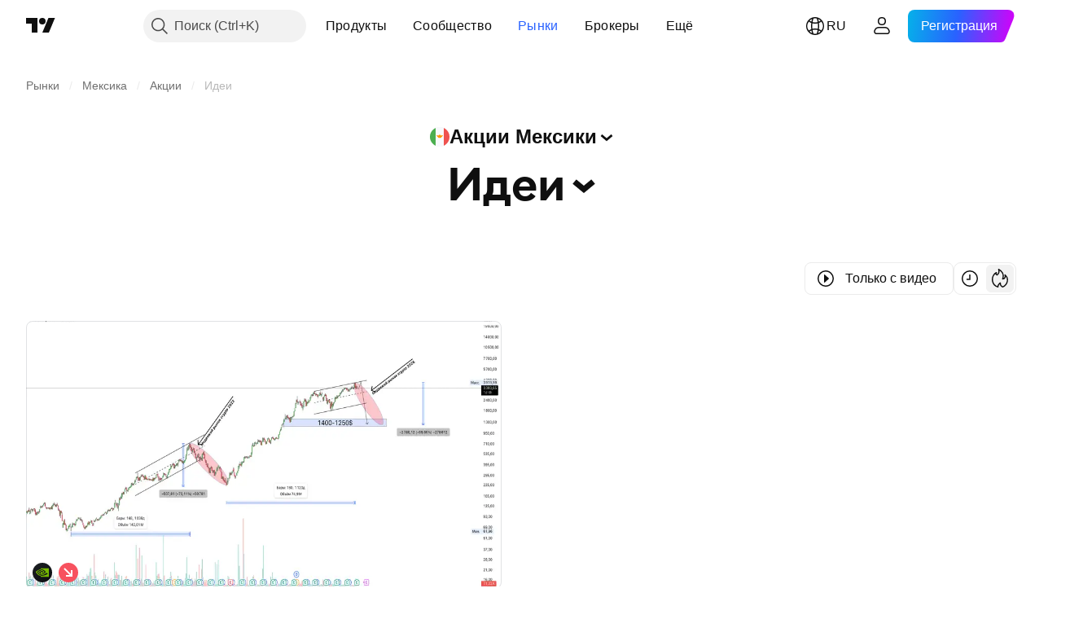

--- FILE ---
content_type: application/javascript; charset=utf-8
request_url: https://static.tradingview.com/static/bundles/market_page_ideas_tab.982ebd4b2b3af29d2827.js
body_size: 1167
content:
(self.webpackChunktradingview=self.webpackChunktradingview||[]).push([[50521],{516379:t=>{t.exports={emptyStateIcon:"emptyStateIcon-WtDHy_0G",emptyStateVideoIcon:"emptyStateVideoIcon-WtDHy_0G",emptyStateButton:"emptyStateButton-WtDHy_0G"}},122651:t=>{t.exports={container:"container-SCxmJPkt"}},514436:(t,e,n)=>{"use strict";n.d(e,{IdeasTabContentEmptyState:()=>l});var a=n(50959),r=n(444372),o=n(97275),c=n(311239),s=n(516379),i=n.n(s);function l(t){const{filters:e}=t;return a.createElement(o.EmptyStateBlock,{iconClass:e.is_video?i().emptyStateVideoIcon:i().emptyStateIcon,title:e.is_video?r.t(null,void 0,n(606110)):r.t(null,void 0,n(241557)),text:r.t(null,void 0,n(408482)),action:a.createElement(c.SquareAnchorButton,{className:i().emptyStateButton,variant:"primary",color:"black",size:"large",href:"/chart/",target:"_blank"},r.t(null,void 0,n(571812)))})}},375787:(t,e,n)=>{"use strict";n.d(e,{PageContent:()=>s});var a=n(50959),r=n(497754),o=n.n(r),c=n(122651);function s(t){const{className:e,children:n,reference:r,...s}=t;return a.createElement("div",{"data-query-type":"media",ref:r,className:o()(c.container,e),...s},n)}},72498:(t,e,n)=>{"use strict";n.d(e,{hydrate:()=>s});var a=n(50959),r=n(650151),o=n(402863),c=n(230845);function s(t,e){const n=(0,r.ensureNotNull)(document.querySelector(e)),s=(0,o.getComponentRenderMode)(n);return(0,c.hydrateReactRoot)(a.createElement(t,{...(0,o.getComponentInitData)(n)}),n,s).unmount}},446414:(t,e,n)=>{"use strict";var a=n(72498),r=n(50959),o=n(375787),c=n(378528),s=n(514436);(0,a.hydrate)((function(t){const{data:e,context:n,ssrTimeSeconds:a}=t;return r.createElement(o.PageContent,null,r.createElement(c.IdeasTabContent,{ideas:e.ideas,context:n,ssrTimeSeconds:a,emptyStateSlot:t=>r.createElement(s.IdeasTabContentEmptyState,{filters:t.filters})}))}),".js-market-page-ideas-tab-container")}},t=>{t.O(0,[15689,26184,29903,24840,86459,87828,81350,84509,62156,56254,88936,54123,52964,14544,31069,50553,18013,85379,3406,14142,14896,92124,65644,5605,57014,96133,85992,96614,78698,96946,13619,12748,18350,92112,35711,7172,49560,32388,50340,83580,20789,29592,31916,69331,20683,18138,12936,39537,88541,41335,58983,12379,68916,22324,67916,80610,40607,20075,41494,67617,81494,22589,95626,88356,78820,30608,34700,17644,22969,66585,3004,78828,19465,17708,5193,51029,72543,15127,23170,41651,5084,90002,84434,25977,98777,4570,24377,44199,77348,8721,54688,86191,36921,13034,11389,7204,77196,12874,20541,22691,72834,6656,97406,51307,62560,4857,60733,94584,52294,56167,72373,68820,39394,28562,30331,45207,5347,90145,59334,91361,3691,79248,17675,48507,52255,32227,77507,22665,12886,22023,2373,62134,1620,68134,93243,13071,32378,29138,23298,91834,81015,70241,62142],(()=>{return e=446414,t(t.s=e);var e}));t.O()}]);

--- FILE ---
content_type: image/svg+xml
request_url: https://s3-symbol-logo.tradingview.com/nvidia.svg
body_size: 441
content:
<!-- by TradingView --><svg width="18" height="18" xmlns="http://www.w3.org/2000/svg"><path fill="url(#paint0_linear)" d="M0 0h18v18H0z"/><path d="M4.226 8.444S5.334 6.752 7.5 6.585V6C5.1 6.194 3 8.32 3 8.32S4.2 11.687 7.5 12v-.622c-2.422-.307-3.274-2.934-3.274-2.934zm3.274 1.76v.569c-1.83-.329-2.361-2.246-2.361-2.246s.901-.98 2.361-1.14v.625c-.766-.093-1.39.628-1.39.628s.358 1.214 1.39 1.563zM7.5 5v1c.07-.005.118-.01.189-.012 2.728-.093 4.505 2.333 4.505 2.333s-2.041 2.5-4.168 2.5c-.195 0-.355-.017-.526-.048v.605c.147.019.276.03.434.03 1.98 0 3.41-.956 4.797-2.162.23.186 1.17.637 1.364.834-1.318 1.112-4.39 1.946-6.13 1.946-.168 0-.307-.01-.465-.026v1H15V5H7.5zm0 2.387v-.802c.07-.005.117-.009.189-.01 1.962-.063 3.249 1.777 3.249 1.777s-1.39 1.945-2.88 1.945c-.215 0-.385-.035-.558-.094v-2.19c.764.092.895.432 1.354 1.203l1.02-.867s-.744-.985-2.001-.985c-.137 0-.245.01-.373.023z" fill="#76B900"/><defs><linearGradient id="paint0_linear" x1="3.349" y1="3.122" x2="21.904" y2="24.434" gradientUnits="userSpaceOnUse"><stop stop-color="#1A1E21"/><stop offset="1" stop-color="#06060A"/></linearGradient></defs></svg>

--- FILE ---
content_type: application/javascript; charset=utf-8
request_url: https://static.tradingview.com/static/bundles/ru.15689.8d53c0e5b0fef84965cc.js
body_size: 1099
content:
(self.webpackChunktradingview=self.webpackChunktradingview||[]).push([[15689,97837,94830],{137597:t=>{t.exports=["от {username}"]},527427:t=>{t.exports=["Фильтры"]},516954:t=>{t.exports=["Платный скрипт"]},959698:t=>{t.exports=["Комментировать"]},256257:t=>{t.exports=["Брокер"]},237744:t=>{t.exports=["Биржа"]},212702:t=>{t.exports=["Оценить"]},571812:t=>{t.exports=["Создать идею"]},644500:t=>{t.exports=["Все идеи"]},656123:t=>{t.exports=["Все типы"]},408482:t=>{t.exports=["Станьте первым автором!"]},515462:t=>{t.exports=["Хорошо"]},99625:t=>{t.exports=["Удалить публикацию"]},852484:t=>{t.exports=["Обучение"]},309653:t=>{t.exports=["Обучающие идеи"]},510640:t=>{t.exports=["Выбор редакции"]},576362:t=>{t.exports=["Рекомендованный"]},43914:t=>{t.exports=["Скрипт с ограниченным доступом. Свяжитесь с автором для получения доступа."]},921636:t=>{t.exports=["Скрипт с ограниченным доступом. Вам предоставили доступ."]},184549:t=>{t.exports=["Индикаторы"]},961384:t=>{t.exports=["Фильтр типа идеи"]},560007:t=>{t.exports=["Слишком много лайков"]},897141:t=>{t.exports=["Только с открытым кодом"]},728257:t=>{t.exports=["Длинная"]},709642:t=>{t.exports=["Библиотеки"]},776342:t=>{t.exports=["Популярные"]},913015:t=>{t.exports=["Свежие"]},910230:t=>{t.exports=["Актуальное"]},241557:t=>{t.exports=["Идей пока нет"]},606110:t=>{t.exports=["Здесь пока нет видеоидей"]},294830:t=>{t.exports=["Пометка для автора"]},874992:t=>{t.exports=["Следующая страница"]},674913:t=>{t.exports=["Сортировать по дате"]},872299:t=>{t.exports=["Сортировать по популярности"]},592921:t=>{t.exports=["Сортировать по актуальности"]},292278:t=>{t.exports=["Скрипт защищён"]},346703:t=>{t.exports=["Фильтр типа скрипта"]},13009:t=>{t.exports=["Короткая"]},455087:t=>{t.exports=["Показывать только видеоидеи"]},468709:t=>{t.exports=["Больше публикаций"]},376924:t=>{t.exports=["Показывать только скрипты с открытым кодом"]},629383:t=>{t.exports=["Стратегии"]},508670:t=>{t.exports=["Страница {num}"]},632147:t=>{t.exports=["Нумерация страниц"]},871177:t=>{t.exports=["Индикатор Pine Script®"]},601470:t=>{t.exports=["Библиотека Pine Script®"]},359681:t=>{t.exports=["Стратегия Pine Script®"]},717184:t=>{t.exports=["Предыдущая страница"]},690593:t=>{t.exports=["Приватная идея"]},627458:t=>{t.exports=["Приватный скрипт"]},963929:t=>{t.exports=["Вы оценили уже много идей сегодня! Подождите немного, просмотрите наши графики, а затем попробуйте ещё раз позже."]},767138:t=>{t.exports=["Торговые идеи"]},97837:t=>{t.exports=["Обновлено"]},224263:t=>{t.exports=["Только с видео"]},72685:t=>{t.exports=["{count} пользователь оценил","{count} пользователя оценили","{count} пользователей оценили","{count} пользователей оценили"]},595139:t=>{t.exports=["{count} комментарий","{count} комментария","{count} комментариев","{count} комментариев"]}}]);